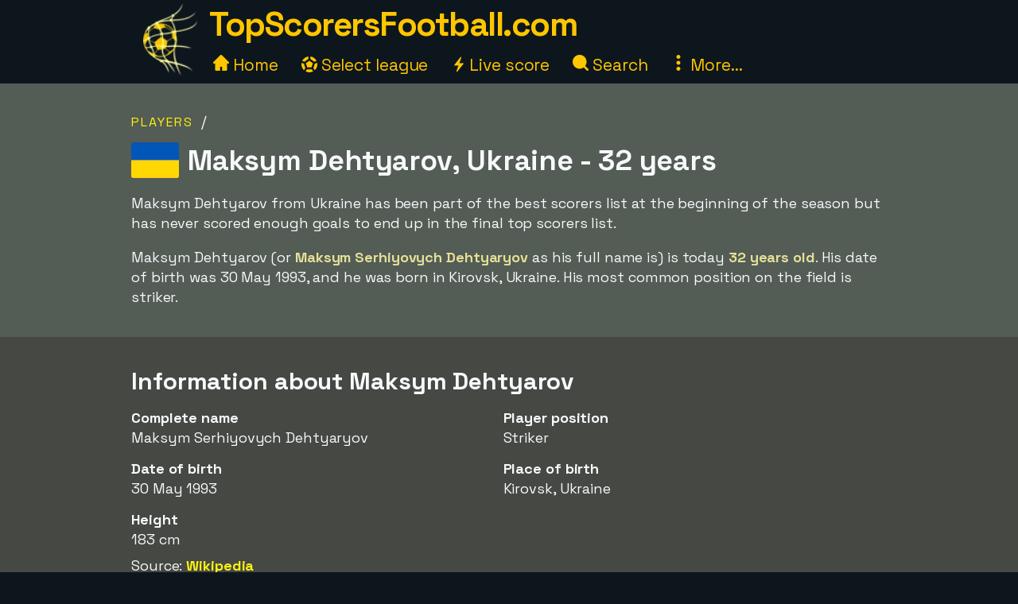

--- FILE ---
content_type: text/html;charset=utf-8
request_url: https://www.topscorersfootball.com/player/maksym-dehtyarov
body_size: 17667
content:



<!DOCTYPE html>
<html xml:lang="en" lang="en" dir="ltr">
	<head>
		













<!-- Google tag (gtag.js) -->
<script async src="https://www.googletagmanager.com/gtag/js?id=G-VHCP8GD49M"></script>
<script>
  window.dataLayer = window.dataLayer || [];
  function gtag(){dataLayer.push(arguments);}
  gtag('js', new Date());
  gtag('config', 'G-VHCP8GD49M');
</script>

<title>Maksym Dehtyarov - top scorer lists</title>
<meta charset="utf-8">
<META NAME="description" CONTENT="See all the top scorer lists that the player Maksym Dehtyarov, Ukraine are part of, both historical and current top positions.">
<META NAME="robots" CONTENT="noindex,follow">
<META name="robots" CONTENT="noodp,noydir">
<META NAME="Author" CONTENT="TopScorersFootball.com">
<meta name="viewport" content="width=device-width, initial-scale=1, minimum-scale=1">
<meta name="theme-color" content="#0D161D">


<link rel="alternate" hreflang="de" href="https://www.xn--toptorschtzen-4ob.de/spieler/maksym-dehtyarov" /><link rel="alternate" hreflang="en" href="https://www.topscorersfootball.com/player/maksym-dehtyarov" /><link rel="alternate" hreflang="es" href="https://www.goleadores.es/jugador/maksym-dehtyarov" /><link rel="alternate" hreflang="fr" href="https://www.meilleursbuteurs.fr/joueur/maksym-dehtyarov" /><link rel="alternate" hreflang="it" href="https://www.topmarcatori.it/giocatore/maksym-dehtyarov" /><link rel="alternate" hreflang="nl" href="https://www.topscorervoetbal.nl/speler/maksym-dehtyarov" /><link rel="alternate" hreflang="sv" href="https://www.skytteligor.se/spelare/maksym-dehtyarov" />
<link rel="shortcut icon" href="//topscorersfootball.b-cdn.net/static/images/icons/skytteligor_favicon.ico">
<link rel="preload" as="script" href="https://www.googletagmanager.com/gtag/js?id=G-VHCP8GD49M">
<link rel="dns-prefetch" href="https://www.googletagmanager.com/" >
<link rel="preconnect" href="https://fonts.gstatic.com">
<link rel="preconnect" href="https://fonts.googleapis.com">
<link rel="preconnect" href="https://pagead2.googlesyndication.com">
<link rel="preconnect" href="https://tpc.googlesyndication.com">
<link rel="preconnect" href="https://www.google-analytics.com">
<link rel="preconnect" href="https://topscorersfootball.b-cdn.net">

<link rel="preload" as="style" href="https://fonts.googleapis.com/css2?family=Space+Grotesk:wght@300..700&display=swap">
<link rel="stylesheet" href="https://fonts.googleapis.com/css2?family=Space+Grotesk:wght@300..700&display=swap" media="print" onload="this.media='all'">

<style>#bodyMilk,body{background-color:var(--site-bg-g1)}a,a span,h1,h2,h3,h4{font-weight:700}body,form{margin:0;padding:0}#allTeamsLetters .team-count,#bodyMilk,#liveMatchesYesterday,#menuBtn,#mobMenu,#mobSwitchLeague,.not-desktop{display:none}.breadcrumbs a,.btn,a,a span{text-decoration:none}#allTeams .letter-links,#deskLeagueMenu li,#playersRoot>div,.live-match,.match-details-comp,.nationalities>div{page-break-inside:avoid}:root{--text-color-main:#F7F9FB;--text-color-inv:#000;--text-color-2:#ffc600;--text-color-uplift:#E5E098;--site-bg-g1:#0D161D;--site-bg-g2:#464844;--site-bg-g3:#535c55;--site-bg-g4:#F7F9FB;--site-bg-g5:#aa8f18;--link-color:#fff20e;--link-color-hover:#ffd627;--btn-color-bg:#ffd627;--btn-color-border:#ffd627;--btn-color:#000;--btn-color-hover-bg:#fff20e;--btn-color-hover:#493200;--tbl-row-head:#111;--tbl-row-head-color:#fff;--tbl-row:#4b4d52;--tbl-row-odd:#5f6a72;--tbl-row-border:#666;--tbl-text-color:#F7F9FB;--tbl-link:#fff20e;--tbl-link-hover:#E9C300;--footer-bg:#0D161D;--footer-color:#F7F9FB;--footer-link-color:#ffc600;--goal-bg:#00894c;--goal-color:#fff;--red-card-color:#e34d34;--palish:#fff9ea;--success:#65ad1c;--success-color:#000;--highlight:#4c8076;--highlight-border:#64baaa;--highlight-color:#ffc600;--highlight-2:#bf5748;--highlight-2-color:#F7F9FB;--highlight-negative-color:#ffc3ad}b,body,button,div,i,input,select,span,table,td,textarea{font-family:'Space Grotesk',sans-serif,Arial,Tahoma,verdana;font-size:18px;letter-spacing:-.1px;color:var(--text-color-main);line-height:1.43}a,a b,a span,a span.not-mobile,a strong{color:var(--link-color)}#bodyMilk{position:fixed;top:0;left:0;width:100vw;height:100vh;opacity:.7;z-index:1000;overflow:hidden}h1,h2,h3,h4{font-family:'Space Grotesk',sans-serif,Arial}h1{font-size:36px;margin:15px 0 8px;line-height:125%}h2{font-size:30px;margin:15px 0 6px}h3{font-size:26px;margin:10px 0 1px}.btn-xl,h4{font-size:22px}h4{margin:5px 0 1px;padding-top:6px}a:active,a:focus,a:hover{color:var(--link-color-hover);outline:0}a.palish{color:var(--palish)!important}.table th,.table th span{color:var(--tbl-row-head-color)}a.dashed{border-bottom:1px dashed;font-weight:400}#playerTrivia b,.trivia-block .cnt b,p b,p strong{color:var(--text-color-uplift)}.clearer{clear:both}.text-center{text-align:center!important}.breadcrumbs,.league-info .winner.add{margin-top:15px}.breadcrumbs a{letter-spacing:2px;text-transform:uppercase;font-size:16px;font-weight:400}#liveMatches h2 a.dashed,#playerTbl .team-team,.fatty,.front-scorer-table td.first,.info-lbl,.live-top-scorers-pop .player,.match-details-pop .match-event .important-event,.match-details-pop .match-event .scorer,.wiki-lbl{font-weight:700}#goldenBootWinnersAllTbl tr,button{cursor:pointer}.btn{display:inline-block;padding:5px 18px;margin-bottom:0;font-weight:700;line-height:1.42857143;text-align:center;white-space:nowrap;vertical-align:middle;border:1px solid transparent;border-radius:4px;-ms-touch-action:manipulation;touch-action:manipulation;cursor:pointer;-webkit-user-select:none;-moz-user-select:none;-ms-user-select:none;user-select:none;background-image:none}.table th,th{text-align:left}.btn-xl{padding:8px 20px}.btn-lg{padding:6px 20px;font-size:20px}.btn-sm{padding:6px 12px;font-size:16px}.btn-xs{padding:4px 8px;font-size:16px}.btn-primary{background-color:var(--btn-color-bg)!important;border-color:var(--btn-color-border);color:var(--btn-color)}.btn-primary:active,.btn-primary:focus,.btn-primary:hover{background-color:var(--btn-color-hover-bg)!important;color:var(--btn-color-hover)}.btn-secondary,.btn-secondary:focus{background-color:var(--btn-color);border-color:var(--btn-color-bg);color:var(--btn-color-bg)}#fixedAdWrapper,#switchSite,.btn-select-options,header{background-color:var(--site-bg-g1)}.btn-secondary:active,.btn-secondary:hover{color:var(--btn-color-hover-bg);border-color:var(--btn-color-hover-bg)}.btn .arrow-down{border:solid var(--btn-color-bg);border-width:0 3px 3px 0;display:inline-block;padding:4px;margin-left:6px;margin-bottom:2px;transform:rotate(45deg);-webkit-transform:rotate(45deg)}.list-row,.table td,.table th{border-top:1px solid var(--tbl-row-border)}.btn-select-wrap{width:fit-content;margin:0 auto;position:relative}.btn-select-options{display:none;position:absolute;text-align:left;z-index:5;padding:15px 5px;margin-top:2px;width:auto;max-height:350px;overflow-x:hidden;overflow-y:auto;-webkit-box-shadow:0 0 30px var(--site-bg-g4);-moz-box-shadow:0 0 30px var(--site-bg-g4);box-shadow:0 0 30px var(--site-bg-g4)}.btn-row,.gen-disclaimer,.gen-last-update,.highlight-block,.img-credits-tag,.menu-top-leagues,.submenu-item,.submenu-items,.tab-item{text-align:center}.btn-select-options .option{padding:5px 10px 5px 20px}.btn-row{width:100%;padding:10px 0 20px}.btn-row .btn{margin-left:5px;margin-right:5px;margin-top:10px}.table-responsive{overflow-x:auto;max-width:100vw}.table{width:100%;max-width:100%;margin-bottom:20px;border-spacing:0;border-collapse:collapse}.table td,.table th{padding:12px 6px}.table th{background-color:var(--tbl-row-head)!important;font-weight:700}.list-row,.table td{background-color:var(--tbl-row)}.list-row,.table td,.table td span{color:var(--tbl-text-color)}#siteHeadText a,.menu-item a{color:var(--text-color-2);text-decoration:none}.front-top-league .player-row.odd,.list-row.row2nd,.live-match.ns,.match-details-pop .match-events .match-event:nth-child(odd),.player-season-goals-pop .match-with-goal:nth-child(odd),.table-striped .row2nd>td{background-color:var(--tbl-row-odd)}.table.table-spacious td,.table.tbl-spacious th{padding:20px 6px}.table td:first-of-type,.table th:first-of-type{padding-left:20px!important}td.take-space-col{min-width:160px}td.take-medium-space-col{min-width:200px}td.take-large-space-col{min-width:300px}#playerTbl .td-league,td.no-wrap,td.no-wrap-always{white-space:nowrap}td.no-wrap-ellipses{white-space:nowrap;overflow:hidden;text-overflow:ellipsis}.list-row{padding:20px 15px;margin:0}.form-control{display:block;width:100%;height:40px;padding:6px 12px;font-size:18px;color:var(--site-bg-g1);background-color:var(--palish)!important;border:1px solid var(--text-color-2);border-radius:4px;-webkit-box-shadow:0 0 0 .1rem var(--palish);box-shadow:0 0 0 .1rem var(--palish)}.form-control:focus{outline:0;-webkit-box-shadow:0 0 0 .1rem var(--text-color-2);box-shadow:0 0 0 .1rem var(--text-color-2)}input.form-control{padding:0 12px}textarea.form-control{height:auto}input[type=checkbox]{zoom:180%;vertical-align:middle;margin-top:2px}input[type=checkbox]:checked{accent-color:var(--highlight-color)}.tab-menu{display:flex;flex-wrap:wrap;padding-left:0;margin:20px 0 10px;list-style:none;height:46px;width:950px}.tab-item{width:25%;margin:0;border-bottom:1px solid var(--site-bg-g4);cursor:pointer;text-decoration:none;font-weight:700;color:var(--site-bg-g4)}.tab-item,.tab-item *{font-size:23px}.tab-menu.two-items .tab-item{width:50%}.tab-menu.three-items .tab-item{width:33.33%}.tab-item.active{border-bottom:8px solid var(--link-color);color:var(--link-color);margin-bottom:-3px}.label{display:inline;padding:6px 12px;font-weight:700;color:var(--text-color-inv);border-radius:4px}.label-success{background-color:var(--success);color:var(--tbl-text-color)}.highlight-block{width:90%;margin:20px auto;padding:20px 5%;font-style:italic;background-color:var(--highlight);border:1px solid var(--highlight-border)}.highlight-block.error{background-color:var(--highlight-2);color:var(--highlight-2-color);border-color:var(--highlight-negative-color)}.goals{background-color:var(--goal-bg);color:var(--goal-color)!important;font-weight:700;font-size:20px!important;padding:8px;width:30px;max-width:30px;margin:0 auto;border-radius:4px}.goals.minor{padding:6px 4px}#switchSite,.content-block.ad{padding:10px 30px}.gen-last-update{font-size:20px;font-style:italic;margin-top:10px;width:100%}.gen-disclaimer{font-style:italic;margin-top:30px}.minor-remark{font-size:15px!important;font-style:italic}.img-credits-wrapper{position:relative}.img-credits-wrapper .img-credits{position:absolute;right:12px;bottom:6px;font-size:36px;color:#fff;cursor:pointer;text-shadow:0 0 .4em #555,0 0 .4em #555,0 0 .4em #555,0 0 .4em #555;z-index:10}.img-credits-tag{padding:5px 10px;font-size:16px;background-color:#333;position:absolute;right:10px;bottom:18px;width:max-content;text-shadow:none;z-index:20}.ac-teaser-head,.ac-teaser-pub{text-shadow:0 0 .8em #000,0 0 .8em #000,0 0 .8em #000,0 0 .8em #000}#playerGraphSelect,.popup-container{position:fixed;top:50%;transform:translate(-50%,-50%);padding:4px;z-index:1200;display:none}.popup-container{width:500px;left:50%;background-color:var(--site-bg-g5);border-radius:2px;box-shadow:0 0 50px 50px var(--site-bg-g1)}#deskLeagueMenu .close,#playerGraphSelect .close,#searchContainer .close,#subMenu .close,.popup-container .close{position:absolute;right:-15px;top:-15px;width:34px;font-family:verdana;text-align:center;cursor:pointer;background-color:var(--btn-color-bg);color:var(--btn-color);border:2px solid var(--btn-color);border-radius:4px;font-size:22px;font-weight:700;z-index:1201}.popup-container.toohigh{height:94vh;overflow-x:hidden;overflow-y:auto}.popup-container.toohigh .close{top:2px;right:2px}header{position:fixed;left:0;top:0;width:100%;height:102px;z-index:999}#siteHead{width:950px;margin:0 auto}#siteHeadLogo,#siteHeadTextMenu{float:left}#siteHeadLogo img{height:90px;margin:5px 15px 0}#siteHeadText{margin:1px 0 0;height:50px}#siteHeadText a{font-size:42px;font-weight:700;letter-spacing:-1.5px}#desktopMenu{margin:22px 0 0;clear:both}.menu-items{margin:-6px 0 0 5px}.menu-item{display:inline-block;margin-right:24px}.menu-items.mbf .menu-item{margin-right:18px}.menu-item a{font-weight:400;font-size:21px}.menu-item .icon{width:20px;height:20px;display:inline-block}.menu-item .icon.eba{margin-bottom:-2px}.menu-item .icon.era{margin-right:-2px}#deskLeagueMenu,#searchContainer,#subMenu{display:none;width:fit-content;background-color:var(--site-bg-g3);z-index:1100;position:absolute;top:80px;left:50%;transform:translate(-50%,0);border-radius:2px;box-shadow:0 0 50px 50px var(--site-bg-g1)}#deskLeagueMenu .btn-row{padding-bottom:40px}#deskLeagueMenu ul{list-style:none;margin-top:5px;padding:0 40px;overflow:hidden;-webkit-column-count:2;-moz-column-count:2;column-count:2}#deskLeagueMenu li{margin-bottom:10px;padding-top:5px;display:flow-root}#deskLeagueMenu li a{font-size:20px}#deskLeagueMenu li .multi{color:var(--palish);font-weight:700;display:inline;font-size:20px}.menu-top-leagues{width:882px;margin:0 auto;padding:10px 5px}.menu-top-league{float:left;width:200px;margin:10px;cursor:pointer}.menu-top-league-logo{background-color:var(--site-bg-g4)!important;padding:10px 10px 6px;border-radius:4px}.menu-top-league-logo img{max-height:70px;max-width:180px}.menu-all-leagues{width:950px;margin:15px auto 0;font-weight:700}#subMenu{height:fit-content}.submenu-items{width:918px;margin:0 auto;padding:30px}.submenu-item{width:389px;height:100px;margin:10px;padding:15px 30px 10px 20px;float:left;background-color:var(--site-bg-g2)!important;border-radius:4px}.history-pager .arrow,.match-details-pop .teams-result .match-score,.submenu-item a{font-size:24px}.live-match .col-teams .home-team,.submenu-desc{margin:5px 0}.multi-league{padding-left:54px;margin:5px 0}.search,.search-input{margin:0 auto;text-align:center}#searchContainer{width:890px;height:775px}.search{padding:45px 30px 20px}.search-input{width:500px;font-size:22px;display:table-cell;line-height:40px;padding:2px 10px;border:1px solid #ced4da;border-radius:4px}.search-close-btn{display:table-cell;margin-left:20px;padding:8px 20px;margin-top:-5px}#gadRespBottom ins,#gadRespTop ins,#searchRes,.middle-top-ad{margin:0 auto}#searchRes{width:810px;padding:0 40px}#searchRes .search-col{width:49%;float:left;padding-left:1%}#searchRes .search-col .search-head{font-size:22px;font-weight:700;margin-bottom:10px}#searchRes .search-col i{font-size:18px}#searchRes .search-col .search-res{max-height:400px}#searchRes .search-col .search-res>div{margin:2px 0 12px}#searchRes .search-col .search-country{font-size:16px;font-style:italic}main{width:100%;margin-top:80px}.content-row:nth-child(2n),.live-match .match-time.ns{background-color:var(--site-bg-g2)}#allTeamsLetters,.content-row:nth-child(odd){background-color:var(--site-bg-g3)}.content-block{background-color:transparent;width:950px;margin:0 auto;padding:20px 30px}.front-top-league-top,.league-logo{background-color:var(--site-bg-g4)}.content-block.slim-jim{padding:0 30px}.content-block p a,.text-block a{font-weight:400;text-decoration:underline 0.2px}.content-block p a.btn,.text-block a.btn{font-weight:700;text-decoration:none}.content-row-tab-item .content-block{padding:20px 0 30px}.middle-top-ad{text-align:center}.middle-top-ad.league,.trivia-block.top-trivia{margin-top:25px}.middle-bottom-ad{margin:0 auto 20px;text-align:center}#gadRespBottom,#gadRespTop{height:280px}#bspaceRespTop{width:100%;height:auto}#bspaceRespTop img{width:100%;height:auto;cursor:pointer;display:block}#fixedAdWrapper{position:fixed;bottom:10px;left:0;width:fit-content;height:auto;z-index:999;max-height:80%!important}#fixedAdClose{position:relative;display:none;cursor:pointer}#fixedAdClose .close{position:absolute;right:-22px;top:-19px;width:40px;font-family:verdana;text-align:center;background-color:var(--btn-color-bg);color:var(--btn-color);border:2px solid var(--btn-color);border-radius:4px;font-size:24px;font-weight:700;z-index:100}.front-top-league{width:475px;height:auto;overflow:hidden;margin:10px 0;padding:0;position:relative;float:left}.front-top-league.first{margin-right:0}.front-top-league-top{text-align:center;cursor:pointer}.front-top-league-logo{width:216px;padding:2px 0 1px}.front-top-league-logo img{max-height:60px;padding-top:5px}.front-top-league-logo-flag{position:absolute;top:17px;right:8px}.front-top-league-logo-flag .flagsprite{box-shadow:0 0 5px #606060;-webkit-box-shadow:0 0 5px #606060;-moz-box-shadow:0 0 5px #606060}.front-top-league .player-row{width:auto;padding:15px 10px;border-top:1px solid var(--tbl-row-border);background-color:var(--tbl-row);cursor:pointer}.front-top-league .player-data{overflow:hidden!important;text-overflow:ellipsis;white-space:nowrap;padding-left:15px}.front-top-league .player-row .goals{float:right;text-align:center;margin-top:-6px;margin-right:15px}#hattricksThisYear,#teamWinnersTable,.front-scorer-table{margin-top:20px}#frontHattricks td span.flag,#hattricksThisYear td span.flag,#seasonTopScorersTbl .country-flag,.front-scorer-table td span.flag{margin-right:6px}.front-scorer-table .leaders-space{margin-top:5px}.front-more-top-scorers{font-style:italic}.front-hattricks-btn-row,.team-hattrick-seasons,.team-hist-seasons,.team-ongoing-info{text-align:center}#frontArticles .article-block{width:50%;height:284px;margin:0;padding:0;float:left;cursor:pointer}#frontArticles .article-img,.ac-teaser-img{background-size:cover;font-weight:700;height:300px;position:relative}#frontArticles .article-head{text-align:center;font-size:30px;padding:60px 25px 0;text-shadow:0 0 1.2em #000,0 0 1.2em #000,0 0 1.2em #000,0 0 1.2em #000}#frontArticles .article-head a{color:#fff}#frontArticles .articles-btn{margin:35px 0 0;text-align:center}#frontSisterSites ul{margin-left:10px;margin-top:6px;padding-bottom:0;padding-left:0}#frontSisterSites ul.two-col{column-count:2;padding-top:15px}#frontSisterSites li{list-style:none;margin-bottom:20px}#leagueAssists,#leagueHattricks,#leagueMatches,#leagueStandings,#leagueTopScorers{margin-top:40px}.league-sub-menu{width:950px;text-align:center}.league-sub-menu .menu-option{display:inline-block;margin:10px}.league-logo{float:right;margin:12px 0 10px 30px;padding:10px 10px 6px;border-radius:4px}.league-logo img{max-height:110px;max-width:175px}.player-image,.player-image img{max-width:100%}#leagueStandings .position-legend{margin:20px 10px 10px}#leagueStandings .position-legend .legend-entry{width:100%;margin:5px 0;display:flex}#leagueStandings .position-legend .legend-color{width:30px;height:30px}#leagueStandings .position-legend .legend-desc{margin:5px 10px;vertical-align:sub;font-size:16px}#leagueStandings .point-deduction{color:var(--highlight-negative-color);padding-top:6px}#leagueStandings .point-deduction sup{font-weight:700;color:inherit}.point-deductions-explained{margin:20px 10px 0;color:var(--highlight-negative-color);font-style:italic}.point-deductions-explained .point-deduction-asterix{margin-right:10px;font-size:24px;font-weight:700;font-style:normal;color:inherit}.match-round{width:100%;text-align:center;font-weight:700;font-size:26px;margin-top:30px;padding:10px 0;background-color:var(--tbl-row-head)}.live-league,.match-round-matches{column-count:2;column-gap:0;widows:1;orphans:1}.match-details-comp{display:inline-block;width:471px;min-height:55px;margin:2px;padding:8px 0 0;background-color:var(--tbl-row-odd);cursor:pointer}.live-match,.live-top-scorers-pop,.match-details-comp.not-played,.match-details-pop .match-events .match-event:nth-child(2n),.player-season-goals-pop .match-with-goal:nth-child(2n){background-color:var(--tbl-row)}.match-details-comp.no-scorers{cursor:default}.match-details-comp .match-result{font-weight:700;font-size:18px;text-align:center;padding:0 5px 2px}.match-details-comp .match-result .match-score{font-size:22px;margin-left:5px;white-space:nowrap;color:var(--link-color)}.match-details-comp.no-scorers .match-score{color:var(--text-color-main)!important}.match-details-comp .match-result .group-name{display:inline;margin-right:12px;color:var(--text-color-2);font-style:italic;font-weight:400}.match-details-comp .match-result .date{display:inline;font-style:italic;font-weight:400;font-size:15px;color:var(--palish);margin-bottom:8px}.match-details-comp .match-comment{margin-top:-2px;padding:4px 0;font-style:italic;font-weight:700;font-size:16px;text-align:center;background-color:var(--highlight-2);color:var(--highlight-2-color)}.match-details-comp .match-comment.in-progress{font-style:normal;font-weight:700}.match-details-comp .match-result .penalty-winners,.match-details-pop .penalty-winners{border-bottom:2px solid var(--success)}.match-details-pop{padding:15px 0 0}.match-details-pop .teams-result{font-weight:700;font-size:19px;text-align:center;padding:0 5px;cursor:pointer}.match-details-pop .match-in-progress,.match-details-pop .penalties{padding:10px 0;font-weight:700;text-align:center}.match-details-pop .teams-result .date{font-style:italic;font-weight:400;font-size:15px;color:var(--palish);margin-bottom:10px}.match-details-pop .match-events *{font-size:16px!important}.match-details-pop .match-in-progress{font-size:18px!important;background-color:var(--highlight-2);color:var(--highlight-2-color)}.match-details-pop .match-events .match-event{padding:10px 5px 10px 40px;border-top:1px solid var(--tbl-row-border)}.match-details-pop .match-events .match-event.away{padding-right:40px;padding-left:5px;text-align:right}.match-details-pop .match-event .scorer i{font-weight:400;color:var(--palish)}.match-details-pop .match-event .assist,.match-details-pop .match-event .assist a{font-weight:400;font-style:italic;font-size:14px!important}.match-details-pop .match-event .assist{padding-left:8px}.live-match .match-last-event .mls-red-card,.match-details-pop .match-event .red-card{background-color:var(--red-card-color);width:18px;height:22px;border-radius:4px;margin-right:5px;display:inline-block;vertical-align:text-bottom}.match-details-pop .penalty-miss,.match-details-pop .penalty-score{font-weight:700;margin-right:4px;padding:4px 8px;border-radius:15px;color:var(--highlight-2-color)}.live-match .match-time.ht,.live-match .match-time.ip,.match-details-pop .penalty-score{background-color:var(--success)}.live-match .match-last-event .mls-time,.live-match .match-time.ft,.live-match .match-time.ftr{background-color:var(--highlight-color);color:var(--text-color-inv)}.match-details-pop .penalty-miss{background-color:var(--highlight-2)}.trivia-block .head{padding:15px 0 0 25px}.trivia-block .head h2{margin:0}.trivia-block .cnt{padding:5px 25px 20px}.trivia-block .trivia-list{column-count:2;padding-top:10px}#playersRoot,.all-teams-container{-webkit-column-count:3;-moz-column-count:3}.trivia-block .trivia-list-row{padding-top:6px}.trivia-block .trivia-list-row .match{font-weight:400!important}.trivia-block .trivia-list-row .match span{text-decoration:underline;color:inherit;font-weight:400!important}#playersRoot{margin:50px 0;column-count:3}#playersRoot>div{margin:0 2px 20px 0;display:flex}.player-image{margin:30px 0 20px;position:relative}.player-image .src-tag{position:absolute;right:0;bottom:7px;background-color:#000;color:#fff;padding:5px 10px;font-size:15px}.player-image .src-tag a{color:#fff;text-decoration:underline}.player-profile-image{float:right;margin:10px 0 10px 30px}.player-profile-image img{filter:grayscale(.75) brightness(1.2);border-radius:4px}#playerTbl .league-name{display:inline}#playerTbl .td-winners,.team-table .td-winners{max-width:170px}.players-same-name{margin:20px 0}.players-same-name .psn{margin:25px 0}.players-same-name .psn .psn-name{margin-bottom:4px;font-size:20px}#playerTrivia td h4,#teamTrivia td h4{font-size:19px;margin:-4px 0 0;padding:0}.player-season-goals-pop .header{font-weight:700;font-size:22px;text-align:center;padding:20px 25px 10px;cursor:pointer}.player-season-goals-pop .match-result{padding:8px 12px}.player-season-goals-pop .match-result .match-score{font-weight:700;padding-left:4px;white-space:nowrap}.player-season-goals-pop .goal-minutes,.player-season-goals-pop .match-date{font-style:italic;font-weight:400;font-size:15px;color:var(--palish);padding-right:5px}.player-season-goals-pop .match-goals{float:right;font-weight:700;padding:5px 10px 0 5px;text-align:right;white-space:nowrap}.player-season-goals-pop .match-goals .football{filter:sepia(100%) hue-rotate(15deg);zoom:125%}.player-graph-select{text-align:center;padding:20px 0 10px;margin:0 auto;position:relative;width:fit-content}#playerGraphSelect{width:fit-content;max-width:600px;left:50%;background-color:var(--site-bg-g5);border-radius:2px;-webkit-box-shadow:0 0 50px 50px var(--site-bg-g1);-moz-box-shadow:0 0 50px 50px var(--site-bg-g1);box-shadow:0 0 50px 50px var(--site-bg-g1)}#playerGraphSelect .header{font-size:20px;font-weight:700;text-align:center;padding:15px 10px 5px}#playerGraphSelect .info{font-style:italic;font-weight:400;font-size:15px;color:var(--palish);padding-bottom:10px}.graph-top-player-container{max-width:500px;height:450px;overflow-x:hidden;overflow-y:auto;text-align:left}.graph-top-player-container .list-row{padding:10px 50px 10px 30px;white-space:nowrap}#teamContainer h1{max-width:705px}.team-logo{float:right;margin:-70px 0 10px 20px;padding:10px 0 10px 10px}.team-logo img{width:150px;height:150px}.team-table .season-header h2{font-size:24px;margin-top:5px}.team-table .team-team{margin-left:30px}.team-hattrick-seasons select,.team-hist-seasons select{width:auto;margin:20px auto}.team-nist{margin-top:50px}.team-nist-players{margin-top:30px}.team-nist-players .team-nist-p{float:left;width:33%;margin-bottom:8px}#allTeams{min-height:400px}#allTeams .letter-links{margin-top:20px;width:100%;overflow:hidden;-webkit-column-count:4;-moz-column-count:4;column-count:4}#allTeams .letter-link{margin:0 0 10px 5px;cursor:pointer}#allTeams .letter-link a{font-weight:700;text-align:center;font-size:28px;margin:0 10px}#allTeams .letter-link .team-count{font-size:18px;font-weight:400}.all-teams-change-letter-container{float:right;position:relative;margin:10px 0 0 10px}#allTeamsLetters{display:none;position:absolute;right:0;top:42px;width:600px;z-index:5;padding:12px 15px 12px 22px;text-align:center;-webkit-box-shadow:0 0 30px var(--palish);-moz-box-shadow:0 0 30px var(--palish);box-shadow:0 0 30px var(--palish);border-radius:4px}#allTeamsLetters .letter-link{margin:4px;float:left;width:31px;font-size:28px}.all-teams-container{margin-top:30px;padding-top:5px;overflow:hidden;column-count:3}.all-teams-container>div{margin:0 2px 20px 0;clear:both;page-break-inside:avoid;display:flex}.all-seasons{margin-bottom:20px}.all-seasons .league-season{margin:25px;font-size:25px;float:left}#seasonTopScorersTbl .plrs{margin-top:18px}.season-pager .p-right{float:right;margin:0 15px 10px 0}.season-pager .p-left{float:left;margin:0 0 10px 15px}.season-pager .arrow{font-size:24px;color:var(--btn-color-bg)}.nationalities{-webkit-column-count:3;-moz-column-count:3;column-count:3;padding-top:20px}.nationalities>div{margin-bottom:30px}#nationalityWinners .country-flag{margin-right:2px}.nationality-btn{margin:0 0 15px}.gb-multi{min-height:32px}#liveDayTabMenu,.live-league-container{margin-bottom:40px}#liveMatches h2{font-size:25px}#liveMatches h2 .flagsprite{margin-top:5px;margin-left:15px}.live-match{display:inline-block;width:471px;margin:2px;padding:8px 0;cursor:pointer}.live-match.ft,.live-match.ftr{background-color:var(--tbl-row-border)}.live-match.no-goals{cursor:inherit}.live-match .col-time{display:inline-block;width:80px;text-align:center;vertical-align:top;margin:15px 0 0 15px}.live-match .col-teams{display:inline-block;width:310px;vertical-align:top;font-weight:700}.live-match .col-result{display:inline-block;width:50px;vertical-align:top}.live-match .col-result>div{font-size:22px;font-weight:700;color:var(--link-color)}.live-match .match-time{display:inline-block;padding:4px 8px;font-size:16px;border-radius:4px}.live-match .match-last-event{display:none;padding:5px 0;font-style:italic;font-size:16px;text-align:center}.article-img-credits a,.live-match .match-last-event i{font-size:16px}.live-match .match-last-event.init-show{display:block}.live-match .match-last-event .mls-goal{font-weight:700;margin-right:5px;font-size:16px}.live-match .match-last-event .mls-time{border-radius:4px;padding:2px 5px;font-size:14px;font-style:normal;margin-left:7px}#liveTopScorersContainer .btn-row{position:absolute;bottom:0;left:0;padding:0 0 10px;text-align:center;background-color:var(--site-bg-g5)}.live-top-scorers-pop{padding-bottom:35px}.live-top-scorers-pop table{padding:5px}.live-top-scorers-pop .tsp-goals{background-color:var(--goal-bg);color:var(--goal-color)!important;text-align:center;font-weight:700;width:24px;padding:5px;margin:0 auto;border-radius:4px}.live-top-scorers-pop .updated{background-color:var(--highlight-color);color:var(--text-color-inv)!important;width:fit-content;font-size:14px;font-style:italic;text-align:center;padding:5px 20px;border-radius:4px;position:absolute;top:-40px;left:50%;transform:translate(-50%,0)}.info-data,.wiki-data{margin:6px 2px 8px 0;float:left;width:49%}.item-article{margin:10px 0}.item-article .ia-create{font-style:italic;color:var(--site-bg-g4);display:inline}#historyPagerWrapper{text-align:center;margin:20px 0 15px}.history-select-wrapper{width:130px;display:inline-block}.history-select-wrapper select{width:140px;display:inline-block}.history-pager{margin:0 30px;min-width:105px;display:inline-block}footer{width:100%;background-color:var(--footer-bg)}.footer{width:950px;margin:0 auto;padding:35px 20px 50px;font-style:italic}.footer a,.footer-row a{text-decoration:underline;font-weight:400;color:var(--footer-link-color)}.footer-row{padding:8px 10px;font-size:16px;color:var(--footer-color);width:100%}.ac-pub,.article-published-date{color:#f8e8e1;font-style:italic}.footer-row.links{text-align:center;margin-bottom:20px}.footer-row.links span{margin:0 20px}.footer-row.links a{font-style:normal}#switchSiteContainer{float:right;position:relative;margin:-5px 0 0 20px}#switchSiteContainer .goto-site .flagsprite{margin-top:-11px}#switchSite{display:none;position:absolute;width:max-content;z-index:3;margin-top:10px;right:0;bottom:40px;-webkit-box-shadow:0 0 60px var(--site-bg-g4);-moz-box-shadow:0 0 60px var(--site-bg-g4);box-shadow:0 0 60px var(--site-bg-g4);border-radius:4px}.mob-switch-site-btn{border:none;background-color:transparent}#matchingSites>div{margin:15px 0 25px}#matchingSites>div,#switchSite a{text-decoration:none;font-weight:700;font-style:normal}#switchSite>div span.goto-site{color:var(--link-color);cursor:pointer}#switchSite>div span.goto-site:hover{color:var(--btn-color-bg);outline:0}#feedback{width:600px;min-height:450px;margin:0 auto}.feedback-form{margin:20px 0 100px}.feedback-label{width:25%;margin:8px 15px 0 0;padding-top:4px;text-align:right;float:left}.feedback-input{width:70%;margin-top:8px;float:left}.article ul{list-style:square}.article ol li,.article ul li{margin:15px 0}.article a{text-decoration:underline 2px;font-weight:400}.ac-teaser{width:50%;height:auto;margin:0;padding:0 0 20px;float:left;cursor:pointer}.ac-teaser-head{text-align:center;font-size:28px;padding:70px 25px 0}.ac-teaser-head a{font-weight:700;color:#fff;text-decoration:none}.ac-teaser-txt{width:90%;text-align:center;margin-top:10px;font-style:italic}.ac-teaser-pub{position:absolute;right:10px;bottom:10px;font-style:italic;font-weight:700}.ac-row{width:100%;border-top:1px solid #403d34;padding:10px 0}.ac-head,.ac-txt{width:49%;float:left}.ac-head{margin-right:10px}.ac-pub{font-size:16px}.article-published-date{margin:20px 5px 5px 0;text-align:right}.article-img-wide{margin:20px auto;width:100%}.article-img-wide img{width:100%}.article-img-embed{margin:5px 0 15px 15px;float:right;width:525px}.article-img-right{margin:5px 0 15px 15px;float:right;width:450px}.article-img-right img{width:450px}.article-img-credits{font-size:16px;text-align:center}.article-writer-bio{padding:10px 15px}.article-writer-bio i{font-size:16px;color:#ddd}.quote-block{border-left:4px solid var(--link-color);padding-left:12px;margin-left:6px;font-style:italic;display:inline-block}.quote-block.as-header{font-size:20px;font-weight:700;margin-bottom:15px;padding:5px 10px}.quote-block.as-header b{color:var(--text-color-uplift);font-size:20px}.fact-highlight{display:inline-block;margin-top:10px;padding:6px 12px;font-weight:700;background-color:var(--highlight-color);color:var(--text-color-inv);border-radius:4px}.fact-highlight .gentle{background-color:var(--success);color:var(--success-color)}.svgflag{width:45px;height:34px;margin:-4px 10px 2px 0;float:left}.svgflag.double-row.active{margin-top:5px!important}.svgflag.big{width:60px;height:45px;margin:-4px 12px 2px 0}.svgflag.tiny{width:30px;height:22.5px;margin:1px 8px 2px 0}.flagsprite.big,.flagsprite.double-row,.svgflag.big,.svgflag.double-row{visibility:hidden}.flagsprite{float:left;width:90px;height:68px;zoom:50%;margin:-8px 22px 2px 0;vertical-align:text-top;line-height:68px;border-radius:4px;background:url(/static/images/flags/flag-sprite-2024.webp) no-repeat}.flagsprite.big{zoom:0.66667;margin:-2px 16px 2px 0}.flagsprite.tiny{zoom:0.3333333;margin:2px 22px 2px 0}.flagsprite.normal-double-row{margin-top:10px}.flagsprite.big.show-always,.flagsprite.double-row.show-always{visibility:visible}.flagsprite.double-row.active{margin-bottom:22px!important;margin-top:8px!important}.flagsprite.world-flag{background-position:0 0}.flagsprite.eu{background-position:0 -68px}.flagsprite.gb-eng{background-position:0 -136px}.flagsprite.es{background-position:0 -204px}.flagsprite.se{background-position:0 -272px}.flagsprite.de{background-position:0 -340px}.flagsprite.it{background-position:0 -408px}.flagsprite.fr{background-position:0 -476px}.flagsprite.nl{background-position:0 -544px}.flagsprite.pt{background-position:0 -612px}.flagsprite.gb{background-position:0 -680px}.flagsprite.be{background-position:0 -748px}.flagsprite.dk{background-position:0 -816px}.flagsprite.gr{background-position:0 -884px}.flagsprite.jp{background-position:0 -952px}.flagsprite.cn{background-position:0 -1020px}.flagsprite.mx{background-position:0 -1088px}.flagsprite.no{background-position:0 -1156px}.flagsprite.ru{background-position:0 -1224px}.flagsprite.sa{background-position:0 -1292px}.flagsprite.ch{background-position:0 -1360px}.flagsprite.gb-sct{background-position:0 -1428px}.flagsprite.tr{background-position:0 -1496px}.flagsprite.us{background-position:0 -1564px}.flagsprite.ua{background-position:0 -1632px}.flagsprite.at{background-position:0 -1700px}.flagsprite.ar{background-position:0 -1768px}.flagsprite.br{background-position:0 -1836px}.flagsprite.uy{background-position:0 -1904px}.flagsprite.ca{background-position:0 -1972px}.flagsprite.rs{background-position:0 -2040px}.flagsprite.hr{background-position:0 -2108px}.flagsprite.ci{background-position:0 -2176px}.flagsprite.ng{background-position:0 -2244px}.flagsprite.gh{background-position:0 -2312px}.flagsprite.ba{background-position:0 -2380px}.flagsprite.ge{background-position:0 -2448px}.flagsprite.co{background-position:0 -2516px}.flagsprite.eg{background-position:0 -2584px}.flagsprite.il{background-position:0 -2652px}.flagsprite.py{background-position:0 -2720px}.flagsprite.pe{background-position:0 -2788px}.flagsprite.ga{background-position:0 -2856px}.flagsprite.pl{background-position:0 -2924px}.flagsprite.cm{background-position:0 -2992px}.flagsprite.fi{background-position:0 -3060px}.flagsprite.cz{background-position:0 -3128px}.flagsprite.si{background-position:0 -3196px}.flagsprite.sk{background-position:0 -3264px}.flagsprite.hu{background-position:0 -3332px}.flagsprite.ro{background-position:0 -3400px}.flagsprite.bg{background-position:0 -3468px}.flagsprite.ie{background-position:0 -3536px}.flagsprite.is{background-position:0 -3604px}.flagsprite.dz{background-position:0 -3672px}.flagsprite.ma{background-position:0 -3740px}.flagsprite.kr{background-position:0 -3808px}.flagsprite.sn{background-position:0 -3876px}.flagsprite.cl{background-position:0 -3944px}.flagsprite.za{background-position:0 -4012px}.flagsprite.au{background-position:0 -4080px}.flagsprite.nz{background-position:0 -4148px}.flagsprite.al{background-position:0 -4216px}.flagsprite.gn{background-position:0 -4284px}.flagsprite.gm{background-position:0 -4352px}.flagsprite.cd{background-position:0 -4420px}.flagsprite.ve{background-position:0 -4488px}.flagsprite.pa{background-position:0 -4556px}.flagsprite.cv{background-position:0 -4624px}.flagsprite.ao{background-position:0 -4692px}.flagsprite.ml{background-position:0 -4760px}.flagsprite.ir{background-position:0 -4828px}.flagsprite.td{background-position:0 -4896px}.flagsprite.ec{background-position:0 -4964px}.flagsprite.mk{background-position:0 -5032px}.flagsprite.big.extra-top-margin{margin-top:6px}@media (max-width:950px){.front-top-leagues,.list,.live-league-container,.table,.table-responsive{width:100vw;margin-left:-10px}#frontArticles,.front-top-league.first{margin-right:0}#leagueAssists,#leagueHattricks,#leagueMatches,#leagueStandings,#leagueTopScorers,#playersRoot{margin-top:20px}.match-details-comp .match-result .match-score,.match-details-pop .teams-result,b,body,div,i,input,select,span,table,td,textarea{font-size:18px}select{max-width:92vw}h1{font-size:24px}#liveMatches h2,.trivia-block .head h2,h2{font-size:22px}.match-details-pop .teams-result .match-score,.tab-item,.tab-item *,h3{font-size:20px}#desktopMenu,.not-mobile{display:none}#menuBtn,.item-article .ia-create,.not-desktop{display:block}@media (max-width:349px){.hide-tiny-w{display:none}}@media (min-width:667px){.not-mobile.allow-wide{display:table-cell}}.btn{white-space:nowrap;overflow:hidden;text-overflow:ellipsis;max-width:80vw}.table{max-width:100vw}.table-responsive .table{max-width:inherit;margin-left:0}.table td:first-of-type,.table th:first-of-type{padding-left:10px!important}td.no-wrap{white-space:normal}#leagueStandings .position-legend .legend-desc,#mobMenu li,#mobSwitchLeague li,.front-scorer-table td.first,.search-res>div{overflow:hidden!important;text-overflow:ellipsis;white-space:nowrap}@media (max-width:550px){.player-data,.table td,.table td b,.table td div,.table td span{font-size:16px}td.take-medium-space-col{min-width:180px}}.list-row{padding:18px 8px}.form-control{width:200px}.form-control.tbl-head{width:auto;height:auto;padding:6px 4px;font-size:16px;max-width:160px}@media (max-width:420px){.table-small-font th,.table.table-small-font td{font-size:14px!important}.form-control.tbl-head{max-width:125px}}.tab-menu{height:36px;width:100vw;margin:25px 0 15px}.tab-item.active{border-bottom:6px solid var(--link-color);margin-bottom:-2.5px}.highlight-block{width:94%;padding:10px 2%;margin:10px auto;font-size:16px}.gen-disclaimer,.gen-last-update,.match-details-comp .match-result,.player-season-goals-pop .match-with-goal *{font-size:16px}.goals{font-size:18px!important;padding:6px}.goals.minor{padding:5px 3px}.popup-container{width:92vw;padding:6px;-webkit-box-shadow:0 0 10px 10px var(--site-bg-g1);-moz-box-shadow:0 0 10px 10px var(--site-bg-g1);box-shadow:0 0 10px 10px var(--site-bg-g1)}.popup-container .close{right:-5px;top:-20px}header{height:60px}#siteHead{width:100%;margin:4px 0 0 5px}#siteHeadLogo img{height:50px;margin:0 2px 0 0}#siteHeadText{padding:6px 0 0}#siteHeadText a{font-size:32px}@media (max-width:450px){#siteHeadText a{font-size:28px}}@media (max-width:400px){.tab-item,.tab-item *{font-size:18px}#siteHeadText a{font-size:26px}}@media (max-width:375px){#siteHeadText a{font-size:24px}}#mobMenu{background-color:var(--site-bg-g1);position:absolute;top:0;left:0;width:350px;z-index:2000;padding-bottom:40px}@media (max-width:400px){#mobMenu{width:325px}}@media (max-width:350px){#mobMenu{width:280px}}#mobMenu ul,#mobSwitchLeague ul{list-style:none;margin:20px;padding:0;height:inherit}#mobMenu img{zoom:70%}#mobMenu li{margin-bottom:10px;padding-top:4px}#mobMenu li a{color:var(--text-color-2)}#mobMenu li .not-desktop,#mobSwitchLeague li .not-desktop{display:inline;color:var(--btn-color-bg)}#mobMenu .icon{width:18px;height:18px;display:inline-block;margin-right:2px;margin-bottom:-2px}#mobMenu li:last-of-type,#mobSwitchLeague li:last-of-type{padding-bottom:50px}#menuBtn{float:left;width:28px;height:22px;background-color:var(--palish);border:1px solid transparent;border-radius:4px;margin:10px 10px 0 2px;padding:4px 5px}#menuBtn .menu-line{background-color:#555;width:22px;height:2px;border-radius:1px;margin:4px 3px}#mobMenuUl a,.multi{font-size:18px;font-weight:700;text-decoration:none}.multi-league{margin-bottom:8px}#mobMenu .all-leagues-header{font-size:22px;font-weight:700;border-top:1px solid #555;padding-top:7px}#feedback,#mobSwitchLeague .all-leagues,.article-img-right img,.article-img-wide img,.menu-top-leagues{width:100%}.menu-top-league{width:46.25%;margin:5px}.menu-top-league-logo{padding:10px 6px 6px;-webkit-box-shadow:none;-moz-box-shadow:none;box-shadow:none}.menu-all-leagues{width:100%;text-align:center;font-size:26px}#searchContainer{position:fixed;left:0;top:0;height:100vh;width:100vw;transform:translate(0,0);padding:0;overflow-x:auto}#searchContainer .close{right:3px;top:3px}#searchContainer .search{padding:40px 0 0}#searchRes{width:94%;padding:0 10px}#searchRes .search-col{width:99%;margin-top:30px;float:none;padding:0 20px;box-sizing:border-box}#searchRes .search-head,.ac-row,.item-articles,.team-nist,.wiki-source{text-align:center}#searchRes .no-found{text-align:center;width:100%}.search-col .search-res{max-height:none!important}.search{margin:10px auto 0;width:90vw}.search-input{width:84%;font-size:18px;display:inherit}main{margin-top:35px}.content-block{width:100%;margin:0 auto;padding:15px 10px;box-sizing:border-box}.content-block.ad{padding:10px 0}#switchSiteContainer button,.content-block.slim-jim{padding:0}#gadRespBottom,#gadRespTop{margin-left:-10px;height:calc(100vw*.832)}#bspaceRespTop{width:100vw;max-width:100vw}#bspaceRespTop img{width:96%;margin:0 2%}#fixedAdWrapper{bottom:50px;width:100%}#fixedAdWrapper #gadRespBottom{margin:0 auto}#fixedAdClose .close{right:unset;left:1px;top:1px;font-size:22px;width:35px}.front-top-league{width:100%;height:auto;float:none;margin:10px 0}.front-top-league .player-data{padding-left:0}.front-top-league .player-row .goals{margin-right:-2px}.front-scorer-table td.first{max-width:170px;font-weight:400;padding-left:8px}.front-scorer-table .leaders-space{margin-top:8px}@media (max-width:340px){.front-scorer-table td.first{max-width:160px}}#frontArticles{float:none;width:100%}#frontArticles h2{margin-bottom:15px}#frontSisterSites{float:none}#frontSisterSites ul{margin-left:0}#frontSisterSites ul.two-col{-webkit-column-count:1;-moz-column-count:1;column-count:1;padding-left:20px}#frontSisterSites li{margin-bottom:20px}.league-sub-menu{margin:10px -10px 6px;width:100vw}.league-sub-menu .menu-option{margin:2px}.league-sub-menu .menu-option:first-of-type{margin-left:2px}.league-sub-menu .menu-option:last-of-type{margin-right:2px}.league-sub-menu .menu-option .btn-lg{font-size:17px;padding:6px 10px}@media (max-width:400px){.league-sub-menu .menu-option .btn-lg{font-size:16px;padding:6px 8px}}@media (max-width:499px){#leagueTopAssistsTbl .td-player,#leagueTopScorersTbl .td-player{width:170px;max-width:170px}#leagueTopAssistsTbl .td-nationality,#leagueTopScorersTbl .td-nationality{width:150px;max-width:150px}@media (max-width:419px){#leagueTopAssistsTbl .td-player,#leagueTopScorersTbl .td-player{width:160px;max-width:160px}}@media (max-width:390px){#leagueTopAssistsTbl .td-nationality,#leagueTopAssistsTbl .td-player,#leagueTopScorersTbl .td-nationality,#leagueTopScorersTbl .td-player{width:135px;max-width:135px}}}.league-logo{margin-left:20px;margin-right:10px}.league-logo img{max-height:100px;max-width:100px}.league-info .winner.add{margin-top:10px}#leagueStandings .position-legend .legend-entry{display:flex}#leagueStandings .position-legend .legend-color{width:28px;height:28px}#leagueStandings .position-legend .legend-desc,.point-deductions-explained{font-size:14px}.match-round{width:100vw;margin-left:-10px;font-size:22px}.match-round-matches{column-count:1;margin-left:-10px;margin-right:-10px}.match-details-comp{width:100%;margin-left:0;margin-right:0}.match-details-comp .match-result .date{font-size:15px}.match-details-pop{width:100%;padding-top:10px}.match-details-pop .teams-result .date{margin-bottom:5px}@media (max-height:700px){.match-details-pop .match-events .match-event{padding-top:8px;padding-bottom:8px}}.trivia-block .head{padding:15px 0 0}.trivia-block .cnt{padding:5px 0 20px}.live-league,.trivia-block .trivia-list{column-count:1}#playersRoot{-webkit-column-count:1;-moz-column-count:1;column-count:1;padding-left:20px}@media (max-width:500px){#playerTbl .td-winners,.hide-tiny-width{display:none}#playerTbl .td-league{white-space:normal;width:auto}#playerTbl .team-team{margin-top:5px;margin-left:0}#playerTbl .league-name strong{font-size:16px}}.player-image{margin:20px 0 10px -10px}.player-image img{width:100vw;max-width:unset}.player-image .src-tag{bottom:-7px;right:-7px;font-size:13px}#playerTrivia td h4,#teamTrivia td h4{font-size:17px}.scorer-graph-wrapper{overflow-x:auto;max-width:100vw;margin-left:-10px}.scorer-graph-wrapper canvas{min-width:800px}#playerGraphSelect{width:92vw;max-height:94vh}#playerGraphSelect .close{right:-6px}.graph-top-player-container{width:92vw;margin-left:0}.graph-top-player-container .list-row{padding:10px 15px}@media (max-height:599px){#playerGraphSelect .close{top:-6px}.graph-top-player-container{max-height:70vh}}#teamContainer h1{max-width:none}.team-logo{margin-top:0}.team-table .team-team{margin-left:10px}.team-nist-players .team-nist-p{float:none;width:100%;margin-bottom:15px;text-align:center}#allTeams .letter-links{-webkit-column-count:3;-moz-column-count:3;column-count:3}@media (max-width:767px){#frontArticles .article-block{width:100vw;height:auto;float:none;margin:0 0 0 -10px}#allTeams .letter-links{-webkit-column-count:2;-moz-column-count:2;column-count:2;width:95%}}.all-teams-container{margin-top:10px;-webkit-column-count:1;-moz-column-count:1;column-count:1;padding-left:20px}.all-teams-change-letter-container{float:none;text-align:center}#allTeamsLetters{width:85vw;top:40px;left:0;padding:12px}#allTeamsLetters a{display:inline-block;margin:6px 0;min-width:18px!important}@media (min-width:768px){.front-top-league{width:50%;float:left}#frontSisterSites ul.two-col{-webkit-column-count:2;-moz-column-count:2;column-count:2}#allTeamsLetters{width:495px}}.nationalities{-webkit-column-count:1;-moz-column-count:1;column-count:1;padding:20px 0 0 25px}@media (min-width:500px){#siteHeadText{padding-top:9px}#playersRoot,.all-teams-container,.nationalities{-webkit-column-count:2;-moz-column-count:2;column-count:2}}#liveDayTabMenu{margin:0 -10px 50px}.live-league-container h2{margin-bottom:18px}.live-match{width:100%;margin:5px 0;position:relative}.live-match .col-time{width:auto;position:absolute;margin:0;top:-6px;left:5px}.live-match .col-teams{width:88vw;padding:10px 0 0 10px}.live-match .col-result{width:auto}.live-match .match-time{padding:1px 8px;font-size:15px}.live-top-scorers-pop{width:100%;padding-bottom:50px}.live-top-scorers-pop .team-name{font-weight:400}.live-top-scorers-pop table{width:inherit;margin:0}.live-top-scorers-pop .updated{font-size:13px;top:-20px;padding:5px 10px}@media (max-height:750px){.live-top-scorers-pop table td{padding:7px 6px}}.league-wiki-data,.team-wiki-data{margin:30px 0;text-align:center}.info-data,.wiki-data{width:100%;margin:10px 0;text-align:center}.item-article{margin:10px}#historyPagerWrapper{margin:20px 0}.history-select-wrapper select{width:130px;height:35px;font-size:16px}.history-lbl{display:inline-block;padding-right:6px}.footer{width:100%;margin-bottom:45px;box-sizing:border-box}.footer-row.links span{margin-bottom:10px;display:inline-block}#mobSwitchLeagueClose,.footer-switch-league{position:fixed;bottom:0;left:0;width:100%;background-color:var(--text-color-2);text-align:center;padding:4px 0;z-index:999;box-shadow:0 0 2px 1px var(--tbl-link-hover)}#mobSwitchLeague{display:none;position:fixed;top:58px;left:0;height:100%;background-color:var(--site-bg-g3);overflow-x:hidden;overflow-y:auto;width:100vw;padding-top:5px;border-top:4px solid var(--btn-color-bg)}#mobSwitchLeague li{margin-bottom:12px}#mobSwitchLeague a,.multi{font-size:18px;font-weight:400}#mobSwitchLeague li .multi{color:#eee;font-weight:700;display:inline}#mobSwitchLeagueAll ul{padding-bottom:65px}#mobSwitchLeagueAll li a{font-size:19px;text-decoration:none;font-weight:700}#switchSiteContainer{bottom:5px;right:0;margin:0 5px 20px 30px}#switchSiteContainer .mob-switch-site-btn .flagsprite{margin:25px 0 0 15px}#switchSite{right:5px;bottom:40px;font-style:normal}.ac-teaser{width:100vw;height:auto;float:none;padding-bottom:30px}.ac-teaser-txt{width:90%;padding:0 20px}.ac-head,.ac-txt{float:none;width:100%}.ac-head{margin:6px 0}.article{padding:0 10px 0 5px}.article-img-embed,.article-img-right,.article-img-wide{margin:5px auto 15px;width:100%;float:none}.img-credits-wrapper .img-credits{right:2px;bottom:2px;font-size:30px}.img-credits-tag{right:3px;bottom:10px;max-width:86vw}.svgflag.big{margin-top:5px}.svgflag.tiny-mobile{width:30px;height:22.5px;margin:1px 8px 2px 0}.flagsprite.tiny-mobile{zoom:0.3333333;margin:1px 22px 2px 0}}</style>


<meta name="google-site-verification" content="apIz94hxolTy2taPhUaRE_gaxu0g7218cEDXBvrZOJA">

<meta name="msvalidate.01" content="2ACE50B69B29CD9A4B79DBCE1650801A">


<META NAME="netinsert" CONTENT="752.0.1.10.1.1">
<!-- Open Graph data -->
<meta property="og:title" content="Maksym Dehtyarov - top scorer lists">
<meta property="og:description" content="See all the top scorer lists that the player Maksym Dehtyarov, Ukraine are part of, both historical and current top positions.">
<meta property="og:site_name" content="TopScorersFootball.com">
<meta property="og:url" content="https://www.topscorersfootball.com/player/maksym-dehtyarov">
<meta property="og:image" content="https://topscorersfootball.b-cdn.net/static/topscorer-default-site-img.jpg">
<meta property="og:type" content="website">

<!-- Twitter card data -->
<meta name="twitter:card" content="summary">
<meta name="twitter:site" content="@TopScorersFB">
<meta name="twitter:title" content="Maksym Dehtyarov - top scorer lists">
<meta name="twitter:description" content="See all the top scorer lists that the player Maksym Dehtyarov, Ukraine are part of, both historical and current top positions.">







<svg width="0" height="0" class="hidden">
    <symbol fill="#ffc600" version="1.0" id="icon-search-magnifier" xmlns="http://www.w3.org/2000/svg" xmlns:xlink="http://www.w3.org/1999/xlink" enable-background="new 0 0 64 64" xml:space="preserve"
            viewBox="0 0 64 64">
    <path d="M62.828,57.172L50.402,44.746C53.902,40.07,56,34.289,56,28C56,12.535,43.465,0,28,0S0,12.535,0,28
	s12.535,28,28,28c6.289,0,12.074-2.098,16.75-5.598l12.422,12.426c1.562,1.562,4.094,1.562,5.656,0S64.391,58.734,62.828,57.172z"></path>
  </symbol>
    <symbol fill="#ffc600" xmlns="http://www.w3.org/2000/svg" viewBox="0 0 16 16" id="icon-top-scorers-football">
        <path d="M16 8C16 10.3005 15.029 12.3742 13.4744 13.8336L12.0147 11.8244L13.4959 7.26574L15.8592 6.49785C15.9516 6.98439 16 7.48655 16 8Z"></path>
        <path d="M10.3966 13L11.8573 15.0104C10.7134 15.6411 9.39861 16 8 16C6.60139 16 5.28661 15.6411 4.14273 15.0104L5.60335 13H10.3966Z"></path>
        <path d="M0 8C0 10.3005 0.971022 12.3742 2.52556 13.8336L3.98532 11.8244L2.50412 7.26575L0.140801 6.49786C0.0483698 6.9844 0 7.48655 0 8Z"></path>
        <path d="M3.12212 5.36363L0.758423 4.59561C1.90208 2.16713 4.23136 0.40714 6.99999 0.0618925V2.54619L3.12212 5.36363Z"></path>
        <path d="M8.99999 2.54619V0.0618896C11.7686 0.40713 14.0979 2.16712 15.2416 4.5956L12.8779 5.36362L8.99999 2.54619Z"></path>
        <path d="M4.47328 6.85409L7.99999 4.29179L11.5267 6.85409L10.1796 11H5.82037L4.47328 6.85409Z"></path>
    </symbol>
    <symbol fill="#ffc600" xmlns="http://www.w3.org/2000/svg" viewBox="0 0 56 56" id="icon-live-bolt">
        <path d="M 13.1758 32.5000 L 26.4180 32.5000 L 19.4336 51.4844 C 18.5195 53.8984 21.0273 55.1875 22.6211 53.2187 L 43.9023 26.5938 C 44.3008 26.1016 44.5117 25.6328 44.5117 25.0938 C 44.5117 24.2031 43.8320 23.5000 42.8477 23.5000 L 29.5820 23.5000 L 36.5899 4.5156 C 37.4804 2.1016 34.9961 .8125 33.4023 2.8047 L 12.1211 29.4063 C 11.7226 29.9219 11.4883 30.3906 11.4883 30.9063 C 11.4883 31.8203 12.1914 32.5000 13.1758 32.5000 Z"></path>
    </symbol>
    <symbol fill="#ffc600" version="1.0" id="icon-home-house" xmlns="http://www.w3.org/2000/svg" xmlns:xlink="http://www.w3.org/1999/xlink" enable-background="new 0 0 64 64" xml:space="preserve"
            viewBox="0 0 64 64">
    <path d="M62.79,29.172l-28-28C34.009,0.391,32.985,0,31.962,0s-2.047,0.391-2.828,1.172l-28,28
	c-1.562,1.566-1.484,4.016,0.078,5.578c1.566,1.57,3.855,1.801,5.422,0.234L8,33.617V60c0,2.211,1.789,4,4,4h16V48h8v16h16
	c2.211,0,4-1.789,4-4V33.695l1.195,1.195c1.562,1.562,3.949,1.422,5.516-0.141C64.274,33.188,64.356,30.734,62.79,29.172z"></path>
  </symbol>
    <symbol fill="#ffc600" xmlns="http://www.w3.org/2000/svg" viewBox="0 0 16 16" id="icon-more-dots">
        <path d="M8 12C9.10457 12 10 12.8954 10 14C10 15.1046 9.10457 16 8 16C6.89543 16 6 15.1046 6 14C6 12.8954 6.89543 12 8 12Z"></path>
        <path d="M8 6C9.10457 6 10 6.89543 10 8C10 9.10457 9.10457 10 8 10C6.89543 10 6 9.10457 6 8C6 6.89543 6.89543 6 8 6Z"></path>
        <path d="M10 2C10 0.89543 9.10457 -4.82823e-08 8 0C6.89543 4.82823e-08 6 0.895431 6 2C6 3.10457 6.89543 4 8 4C9.10457 4 10 3.10457 10 2Z"></path>
    </symbol>
    <symbol fill="#ffc600" xmlns="http://www.w3.org/2000/svg" viewBox="0 0 16 16" id="icon-opt-align-right">
        <path d="M15 1H5V3H15V1Z"></path>
        <path d="M1 5H15V7H1V5Z"></path>
        <path d="M15 9H5V11H15V9Z"></path>
        <path d="M15 13H1V15H15V13Z"></path>
    </symbol>
</svg>



	</head>
<body data-mob="false" data-ad-idle="1100">
<!-- /skytteligorTemplate.jsp -->

    
















<header>
    <div id="siteHead">
        <div id="menuBtn" onclick="Menu.openMobMenu();">
            <div class="menu-line"> </div>
            <div class="menu-line"> </div>
            <div class="menu-line"> </div>
        </div>
        <div id="siteHeadLogo"><a href="/"><img src="/static/skytteligor/images/menu/menu-logo.webp"></a></div>
        <div id="siteHeadTextMenu">
            <div id="siteHeadText"><a href="/" title="Home">TopScorersFootball.com</a></div>
            <nav id="desktopMenu" class="menu">
                <div class="clearer"></div>
                <div class="menu-items tsf">
                    <div class="menu-item"><a href="/" title="Home"><svg class="icon"><use xlink:href="#icon-home-house"></use></svg> Home</a></div>
                    <div class="menu-item"><a href="javascript:void(0)" onclick="Menu.openLeagueMenu();" ><svg class="icon eba"><use xlink:href="#icon-top-scorers-football"></use></svg> Select league</a></div>
                    <div class="menu-item" id="menuItemLiveScore"><a href="/live-score"><svg class="icon eba era"><use xlink:href="#icon-live-bolt"></use></svg> Live score</a></div>
                    <div class="menu-item" id="menuItemSearch"><a href="javascript:void(0)" onclick="Menu.initSearch('pc');" id="searchMenuBtn" data-lang="en" data-js-file="/static/js/topscorersSearch_v12.js"><svg class="icon"><use xlink:href="#icon-search-magnifier"></use></svg> Search</a></div>
                    <div class="menu-item"><a href="javascript:void(0)" onclick="Menu.openMoreMenu();" id="moreMenuBtn"><svg class="icon"><use xlink:href="#icon-more-dots"></use></svg> More...</a></div>
                </div>
            </nav>

            <nav id="mobMenu" class="menu" data-home-label="Home" data-search-label="Search" data-all-leagues-label="All leagues"><ul id="mobMenuUl"></ul></nav>
        </div>
        <div class="clearer"></div>
    </div>
    <div class="clearer"></div>
</header>

<nav id="deskLeagueMenu">
    <div id="deskLeagueMenuClose" onclick="Menu.closeAllMenus(true)"><div class="close">X</div></div>
    <div class="menu-top-leagues">
        
        <div class="menu-top-league" onclick="document.location.href='/premier-league'">
            <div class="menu-top-league-logo"><img src="/static/skytteligor/images/logos/premier-league-2023.webp"></div>
        </div>
        
        <div class="menu-top-league" onclick="document.location.href='/la-liga'">
            <div class="menu-top-league-logo"><img src="/static/skytteligor/images/logos/la-liga-2023x.webp"></div>
        </div>
        
        <div class="menu-top-league" onclick="document.location.href='/serie-a'">
            <div class="menu-top-league-logo"><img src="/static/skytteligor/images/logos/serie-a-2023.webp"></div>
        </div>
        
        <div class="menu-top-league" onclick="document.location.href='/bundesliga'">
            <div class="menu-top-league-logo"><img src="/static/skytteligor/images/logos/bundesliga-2023.webp"></div>
        </div>
        
        <div class="menu-top-league" onclick="document.location.href='/champions-league'">
            <div class="menu-top-league-logo"><img src="/static/skytteligor/images/logos/champions-league-2023.webp"></div>
        </div>
        
        <div class="menu-top-league" onclick="document.location.href='/ligue-1'">
            <div class="menu-top-league-logo"><img src="/static/skytteligor/images/logos/ligue-1-2024.webp"></div>
        </div>
        
        <div class="menu-top-league" onclick="document.location.href='/primeira-liga'">
            <div class="menu-top-league-logo"><img src="/static/skytteligor/images/logos/primeira-liga-2023.webp"></div>
        </div>
        
        <div class="menu-top-league" onclick="document.location.href='/eredivisie'">
            <div class="menu-top-league-logo"><img src="/static/skytteligor/images/logos/eredivisie-2023.webp"></div>
        </div>
        
        <div class="clearer"></div>
    </div>
    <div class="menu-all-leagues">
        
        <ul id="deskLeagueMenuUl">
            <li><div class="flagsprite at" title="Austria"></div><a href="/fussball-bundesliga" title="Top scorers Fußball-Bundesliga, Austria">Austria - Fußball-Bundesliga</a></li><li><div class="flagsprite be" title="Belgium"></div><div class="multi">Belgium</div><div class="multi-league"><a href="/jupiler-pro-league" title="Top scorers Jupiler Pro League, Belgium">Jupiler Pro League</a></div><div class="multi-league"><a href="/challenger-pro-league" title="Top scorers Challenger Pro League, Belgium">Challenger Pro League</a></div></li><li><div class="flagsprite cn" title="China"></div><a href="/chinese-super-league" title="Top scorers Chinese Super League, China">China - Chinese Super League</a></li><li><div class="flagsprite dk" title="Denmark"></div><a href="/superliga" title="Top scorers Superliga, Denmark">Denmark - Superliga</a></li><li><div class="flagsprite gb-eng" title="England"></div><div class="multi">England</div><div class="multi-league"><a href="/premier-league" title="Top scorers Premier League, England">Premier League</a></div><div class="multi-league"><a href="/efl-championship" title="Top scorers EFL Championship, England">EFL Championship</a></div></li><li><div class="flagsprite eu" title="Europe"></div><div class="multi">Europe</div><div class="multi-league"><a href="/champions-league" title="Top scorers Champions League, Europe">Champions League</a></div><div class="multi-league"><a href="/europa-league" title="Top scorers Europa League, Europe">Europa League</a></div><div class="multi-league"><a href="/europa-conference-league" title="Top scorers Europa Conference League, Europe">Europa Conference League</a></div></li><li><div class="flagsprite fr" title="France"></div><div class="multi">France</div><div class="multi-league"><a href="/ligue-1" title="Top scorers Ligue 1, France">Ligue 1</a></div><div class="multi-league"><a href="/ligue-2" title="Top scorers Ligue 2, France">Ligue 2</a></div></li><li><div class="flagsprite de" title="Germany"></div><div class="multi">Germany</div><div class="multi-league"><a href="/bundesliga" title="Top scorers Bundesliga, Germany">Bundesliga</a></div><div class="multi-league"><a href="/2.-bundesliga" title="Top scorers 2. Bundesliga, Germany">2. Bundesliga</a></div></li><li><div class="flagsprite gr" title="Greece"></div><a href="/superleague" title="Top scorers Superleague, Greece">Greece - Superleague</a></li><li><div class="flagsprite world-flag" title="International"></div><div class="multi">International</div><div class="multi-league"><a href="/world-cup" title="Top scorers World Cup, International">World Cup</a></div><div class="multi-league"><a href="/european-championship" title="Top scorers European Championship, International">European Championship</a></div><div class="multi-league"><a href="/africa-cup-of-nations" title="Top scorers Africa Cup of Nations, International">Africa Cup of Nations</a></div><div class="multi-league"><a href="/copa-america" title="Top scorers Copa América, International">Copa América</a></div><div class="multi-league"><a href="/fifa-club-world-cup" title="Top scorers FIFA Club World Cup, International">FIFA Club World Cup</a></div></li><li><div class="flagsprite it" title="Italy"></div><div class="multi">Italy</div><div class="multi-league"><a href="/serie-a" title="Top scorers Serie A, Italy">Serie A</a></div><div class="multi-league"><a href="/serie-b" title="Top scorers Serie B, Italy">Serie B</a></div></li><li><div class="flagsprite jp" title="Japan"></div><a href="/j1-league" title="Top scorers J1 League, Japan">Japan - J1 League</a></li><li><div class="flagsprite mx" title="Mexico"></div><a href="/liga-mx" title="Top scorers Liga MX, Mexico">Mexico - Liga MX</a></li><li><div class="flagsprite nl" title="Netherlands"></div><div class="multi">Netherlands</div><div class="multi-league"><a href="/eredivisie" title="Top scorers Eredivisie, Netherlands">Eredivisie</a></div><div class="multi-league"><a href="/eerste-divisie" title="Top scorers Eerste Divisie, Netherlands">Eerste Divisie</a></div></li><li><div class="flagsprite no" title="Norway"></div><a href="/eliteserien" title="Top scorers Eliteserien, Norway">Norway - Eliteserien</a></li><li><div class="flagsprite pt" title="Portugal"></div><a href="/primeira-liga" title="Top scorers Primeira Liga, Portugal">Portugal - Primeira Liga</a></li><li><div class="flagsprite ru" title="Russia"></div><a href="/premjer-liga" title="Top scorers Premjer-Liga, Russia">Russia - Premjer-Liga</a></li><li><div class="flagsprite sa" title="Saudi Arabia"></div><a href="/saudi-professional-league" title="Top scorers Saudi Professional League, Saudi Arabia">Saudi Arabia - Saudi Pro League</a></li><li><div class="flagsprite gb-sct" title="Scotland"></div><a href="/scottish-premiership" title="Top scorers Scottish Premiership, Scotland">Scotland - Scottish Premiership</a></li><li><div class="flagsprite es" title="Spain"></div><div class="multi">Spain</div><div class="multi-league"><a href="/la-liga" title="Top scorers La Liga, Spain">La Liga</a></div><div class="multi-league"><a href="/segunda-division" title="Top scorers Segunda División, Spain">Segunda División</a></div></li><li><div class="flagsprite se" title="Sweden"></div><div class="multi">Sweden</div><div class="multi-league"><a href="/allsvenskan" title="Top scorers Allsvenskan, Sweden">Allsvenskan</a></div><div class="multi-league"><a href="/superettan" title="Top scorers Superettan, Sweden">Superettan</a></div></li><li><div class="flagsprite ch" title="Switzerland"></div><a href="/super-league" title="Top scorers Super League, Switzerland">Switzerland - Super League</a></li><li><div class="flagsprite tr" title="Turkey"></div><a href="/super-lig" title="Top scorers Süper Lig, Turkey">Turkey - Süper Lig</a></li><li><div class="flagsprite ua" title="Ukraine"></div><a href="/premjer-liha" title="Top scorers Premjer-Liha, Ukraine">Ukraine - Premjer-Liha</a></li><li><div class="flagsprite us" title="United States"></div><a href="/mls" title="Top scorers MLS, United States">United States - MLS</a></li>
        </ul>
        <div class="btn-row"><button onclick="Menu.closeAllMenus(true)" class="btn btn-secondary">Close</button></div>
    </div>
</nav>

<nav id="subMenu">
    <div id="subMenuClose" onclick="Menu.closeAllMenus(true)"><div class="close">X</div></div>
    <div class="submenu-items">
    
        <div class="submenu-item" id="articlesCatMenu">
            <a href="/articles">Articles</a>
            <div class="submenu-desc">Read football-related articles - news, top scorers, great players, etc.</div>
        </div>
    
        <div class="submenu-item" id="allSeasonsMenu">
            <a href="/top-scorers-per-season" title="Seasons">Seasons</a>
            <div class="submenu-desc">All the best top scorers per season from all the great leagues</div>
        </div>
        <div class="submenu-item" id="goldenBootMenu">
            <a href="/european-golden-shoe-winners" title="European Golden Shoe">European Golden Shoe</a>
            <div class="submenu-desc">Winners of the European Golden Shoe, and the players closest to winning</div>
        </div>
        <div class="submenu-item" id="allHattricksMenu">
            <a href="/hat-tricks/2026" title="All hat-tricks">All hat-tricks</a>
            <div class="submenu-desc">All hat-tricks scored through the years in the leagues we follow here</div>
        </div>
        <div class="submenu-item" id="playersRootMenu">
            <a href="/players" title="Players">Players</a>
            <div class="submenu-desc">All players we have in our database</div>
        </div>
        <div class="submenu-item" id="allTeamsMenu">
            <a href="/all-teams" title="Teams">Teams</a>
            <div class="submenu-desc">All teams and their top scorers through the years</div>
        </div>
        <div class="submenu-item" id="allNationalitiesMenu">
            <a href="/nationalities" title="Nationalities">Nationalities</a>
            <div class="submenu-desc">All top scorers in the 21st century by nationality</div>
        </div>
        <div class="clearer"></div>
    </div>
</nav>

<span style="display:none;" id="searchLabelsJSON">
    {"labels": { "placeholder":"Search players and teams", "playerHead": "Players", "playerNone": "No players found", "playerMore": "+XXX_morePlayers_XXX more players, continue typing...", "teamHead": "Teams", "teamNone": "No teams found", "teamMore": "+XXX_moreTeams_XXX more teams, continue typing...", "close": "Close"}}
</span>


    <main>
        






























<div class="content-row">
    <div class="content-block" data-pid="10596">
        <div class="breadcrumbs"><a href="/players" title="Players">Players</a>&nbsp;&nbsp;/&nbsp;&nbsp;<br></div>
        <script type="application/ld+json">{"@context": "https://schema.org","@type": "BreadcrumbList","itemListElement": [{"@type": "ListItem","position": 1,"name": "Players","item": "https://www.topscorersfootball.com/players"},{"@type": "ListItem","position": 2,"name": "<div class=\"flagsprite ua big\" title=\"Ukraine\"></div>Maksym Dehtyarov, Ukraine - 32 years"}]}</script>
        <h1><div class="flagsprite ua big" title="Ukraine"></div>Maksym Dehtyarov, Ukraine - 32 years</h1>
        
        
        
        <p>Maksym Dehtyarov from Ukraine has been part of the best scorers list at the beginning of the season but has never scored enough goals to end up in the final top scorers list.</p>
        
        <p>Maksym Dehtyarov (or <strong>Maksym Serhiyovych Dehtyaryov</strong> as his full name is) is today <strong>32 years old</strong>. His date of birth was 30 May 1993, and he was born in Kirovsk, Ukraine. His most common position on the field is striker.</p>
        
        
        <div class="clearer"></div>
    </div>
</div>



















<div class="content-row">
    <div class="content-block">
       <div class="player-page-block">
           <h2>Information about Maksym Dehtyarov</h2>
         
           <div class="wiki-data">
               <div class="wiki-lbl">Complete name</div>
               Maksym Serhiyovych Dehtyaryov
           </div>
         
         
         
           <div class="wiki-data">
               <div class="wiki-lbl">Player position</div>
               Striker
           </div>
         
         
           <div class="wiki-data">
               <div class="wiki-lbl">Date of birth</div>
               30 May 1993
           </div>
         
         
           <div class="wiki-data">
               <div class="wiki-lbl">Place of birth</div>
               Kirovsk, Ukraine
           </div>
         
           
         
         
           <div class="wiki-data">
               <div class="wiki-lbl">Height</div>
               183 cm
           </div>
         
         
           
           <div class="clearer"></div>
           <div class="wiki-source" title="2025-05-11 19:13">Source: <a href="https://en.wikipedia.org/wiki/Maksym_Dehtyarov" target="_blank" rel="noopener nofollow" title="Maksym Dehtyarov - Wikipedia">Wikipedia</a></div>
       </div>
    </div>
</div>







<div class="content-row">
    <div class="content-block ad">
         <div id="gadRespBottom">     <ins class="adsbygoogle" style="display:block" data-ad-client="ca-pub-9127674140109810" data-ad-slot="4752247320" data-ad-format="auto" data-full-width-responsive="true"></ins> </div> <script>(adsbygoogle = window.adsbygoogle || []).push({overlays: {bottom: true}});</script>
        <div class="clearer"></div>
    </div>
</div>





<div class="content-row">
    <div class="content-block">
        <p class="gen-disclaimer">Note that this is top scorer data we have in our database. Maksym Dehtyarov might be part of top scorer lists in other leagues we don't have here, or seasons we don't have in our database yet.</p>
    </div>
</div>

<script type="application/ld+json">
{
  "@context": "https://schema.org/",
  "@type": "Person",
  "name": "Maksym Dehtyarov",
  "nationality": "Ukraine"

  
    ,"alternateName": "Maksym Serhiyovych Dehtyaryov"
  
  ,"height": "183 cm"
  ,"birthDate": "30 May 1993"
  ,"birthPlace": "Kirovsk, Ukraine"
  

  ,"hasOccupation": {
    "@type": "Occupation",
    "name": "Football player"
  }
}
</script>
        <div class="clearer"></div>
    </main>

    <footer>
        












    <div class="footer">
        <div class="footer-row links">
            <span><a href="/about-us" title="About us at TopScorersFootball.com">About us</a></span>
            <span><a href="/feedback">Contact us</a></span>
            <span><a href="/privacy-policy">Privacy policy</a></span>
            <span><a href="/widget-for-your-homepage">Widgets</a></span>
        </div>
        <div class="clearer"></div>
        <div class="footer-row">
        
            <div id="switchSiteContainer">
                <div>
                    <button onclick="Menu.toggleSwitchLang();" class="not-desktop mob-switch-site-btn" title="Other language"><div class="flagsprite gb" title="TopScorersFootball.com"></div></button>
                    <button onclick="Menu.toggleSwitchLang();" class="btn btn-secondary btn-sm not-mobile" title="Other language">Other language</button>
                </div>
                <div id="switchSite">
                    <h4>Other language</h4>
                    <div id="matchingSites" data-is-built="false"><div data-path="/spieler/maksym-dehtyarov" data-site-env="www" data-site-name="TopTorschützen.de" data-lang-name="Deutsch" data-flag-tag="<div class=dquoteflagsprite dedquote title=dquoteTopTorschützen.dedquote></div>"></div><div data-path="/jugador/maksym-dehtyarov" data-site-env="www" data-site-name="Goleadores.es" data-lang-name="español" data-flag-tag="<div class=dquoteflagsprite esdquote title=dquoteGoleadores.esdquote></div>"></div><div data-path="/joueur/maksym-dehtyarov" data-site-env="www" data-site-name="MeilleursButeurs.fr" data-lang-name="français" data-flag-tag="<div class=dquoteflagsprite frdquote title=dquoteMeilleursButeurs.frdquote></div>"></div><div data-path="/giocatore/maksym-dehtyarov" data-site-env="www" data-site-name="TopMarcatori.it" data-lang-name="italiano" data-flag-tag="<div class=dquoteflagsprite itdquote title=dquoteTopMarcatori.itdquote></div>"></div><div data-path="/speler/maksym-dehtyarov" data-site-env="www" data-site-name="TopscorerVoetbal.nl" data-lang-name="Nederlands" data-flag-tag="<div class=dquoteflagsprite nldquote title=dquoteTopscorerVoetbal.nldquote></div>"></div><div data-path="/spelare/maksym-dehtyarov" data-site-env="www" data-site-name="Skytteligor.se" data-lang-name="svenska" data-flag-tag="<div class=dquoteflagsprite sedquote title=dquoteSkytteligor.sedquote></div>"></div></div>
                </div>
            </div>
        

            TopScorersFootball.com shall not be held responsible for any incorrect information published on the web site. You can contact us regarding <a href="/feedback" title="Feedback">errors, advertisement or feedback here</a>.
        </div>
    </div>

    <div class="footer-switch-league not-desktop">
        <button onclick="Menu.openSwitchLeague('Close', 'All leagues')" class="btn btn-secondary">Select league</button>
    </div>
    <div id="mobSwitchLeague">
        <div class="menu-top-leagues">
            
            <div class="menu-top-league" onclick="document.location.href='/premier-league'">
                <div class="menu-top-league-logo"><img src="/static/skytteligor/images/logos/premier-league-2023.webp"></div>
            </div>
            
            <div class="menu-top-league" onclick="document.location.href='/la-liga'">
                <div class="menu-top-league-logo"><img src="/static/skytteligor/images/logos/la-liga-2023x.webp"></div>
            </div>
            
            <div class="menu-top-league" onclick="document.location.href='/serie-a'">
                <div class="menu-top-league-logo"><img src="/static/skytteligor/images/logos/serie-a-2023.webp"></div>
            </div>
            
            <div class="menu-top-league" onclick="document.location.href='/bundesliga'">
                <div class="menu-top-league-logo"><img src="/static/skytteligor/images/logos/bundesliga-2023.webp"></div>
            </div>
            
            <div class="menu-top-league" onclick="document.location.href='/champions-league'">
                <div class="menu-top-league-logo"><img src="/static/skytteligor/images/logos/champions-league-2023.webp"></div>
            </div>
            
            <div class="menu-top-league" onclick="document.location.href='/ligue-1'">
                <div class="menu-top-league-logo"><img src="/static/skytteligor/images/logos/ligue-1-2024.webp"></div>
            </div>
            
            <div class="menu-top-league" onclick="document.location.href='/primeira-liga'">
                <div class="menu-top-league-logo"><img src="/static/skytteligor/images/logos/primeira-liga-2023.webp"></div>
            </div>
            
            <div class="menu-top-league" onclick="document.location.href='/eredivisie'">
                <div class="menu-top-league-logo"><img src="/static/skytteligor/images/logos/eredivisie-2023.webp"></div>
            </div>
            
            <div class="clearer"></div>
        </div>
        <div id="mobSwitchLeagueAll" data-built="false"></div>
    </div>

    </footer>








<script src="//topscorersfootball.b-cdn.net/static/js/import/jquery-3.6.0.min.js"></script>
<script>window.jQuery || document.write('<script src="/static/js/import/jquery-3.6.0.min.js"><\/script>');</script>
<script src="//topscorersfootball.b-cdn.net/static/js/commonTopScorersV69.js" defer></script>


<script>
    $(document).ready(function() {
      
        try {TblHeadGrouper.init('playerTopScorerLists');
TblHeadGrouper.init('playerAssists');

        } catch (x) {
            if (console) console.log(x);
        }
    });
</script>





  
    <!-- Start of StatCounter Code for Default Guide -->
    <script>
    //<![CDATA[
    var sc_project=10540793;
    var sc_invisible=1;
    var sc_security='c0c2ffc5';
    //]]>
    </script>
    <script async src='https://secure.statcounter.com/counter/counter_xhtml.js'></script>
  








<script>
    $(document).ready(function() {
        FixedAdHandler.initFixedAdHandler();
    });
</script>






</body>
</html>
